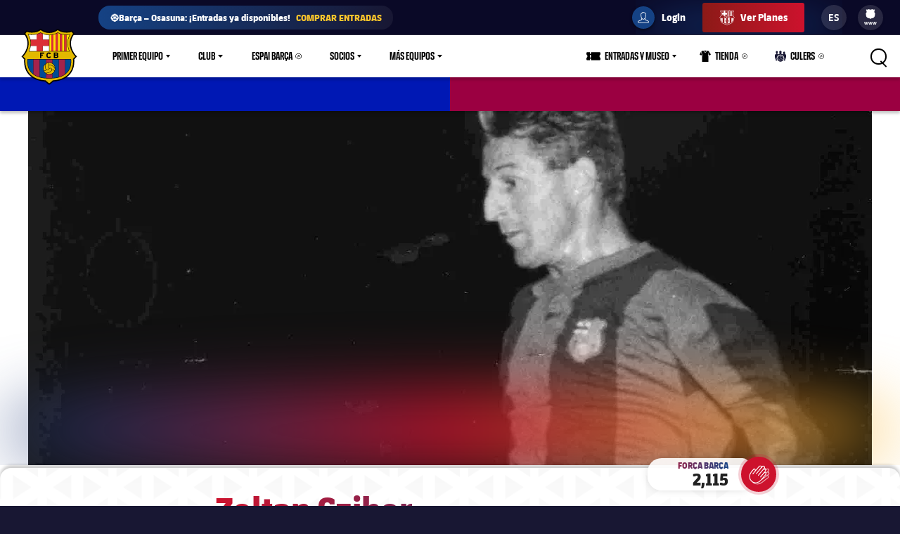

--- FILE ---
content_type: application/x-javascript;charset=utf-8
request_url: https://smetrics.fcbarcelona.es/id?d_visid_ver=5.5.0&d_fieldgroup=A&mcorgid=7BEDF655569E15537F000101%40AdobeOrg&mid=23071313351851915294109251669902486481&ts=1765084317050
body_size: -40
content:
{"mid":"23071313351851915294109251669902486481"}

--- FILE ---
content_type: application/javascript
request_url: https://translations.platform.pulselive.com/fcbarcelona/es.js
body_size: 49112
content:
if (!PULSE) { var PULSE = {}; }
PULSE.I18N =
{"language":"es","accountId":19,"translations":{"label.copyright":"© Copyright FC Barcelona","label.standings.drawn.short":"E","label.match-day-challenge.opens-before-kickoff":"Abre ~ 48 horas ~ antes del partido","label.category.roller-hockey-infantil":"Hockey patines base","label.competition-poster.terms-end":"","label.stat.barca.goals":"Goles","label.basketball.competition.6379":"Amistosos Clubes","label.paymentform.subscription":"Subscripción","label.tag.training":"Entrenamiento","label.notification.own-goal":"Gol en propia puerta de ${player}","label.billingdetails":"Datos de pago","label.futsal.competition.20045":"Copa Intercontinental","label.share":"Comparte","label.lineup.starting":"Alineación","label.vip-premium":"VIP Premium","label.match.stats.total_offside":"Fueras de juego","label.competition.name.168":"Supercopa de España","label.standings.won-pct.short":"%V","label.match-day-challenge.average-fan-rating":"Average fan rating","label.standings.lost":"Derrotas","label.tag.scouting":"Scouting","label.sso.gotomyprofile":"Ir a mi perfil","label.match-centre.attemptblocked":"Remate rechazado","label.buyticketsnow":"Comprar entradas","label.paymentform.cvccode.tooltip":"Los 3 dígitos del código de seguridad en el dorso de tu tarjeta (los 4 en la parte frontal en tarjetas American Express)","label.paymentform.benefit.three.description":"","label.best-goal.thanks-for-entering":"Gracias por votar y participar en la competicion","label.competition.name.174":"Supercopa de Europa","label.aria.calendar":"Calendario","label.match.stats.avg_goals_game":"Mediana de goles por partido","label.social":"Redes Sociales","label.tag.club":"Club","label.category.womens-infantil-alevin":"Fútbol base femenino","label.match-timeline":"Cronología del partido","label.tag.playerskills":"Jugadas técnicas","label.placeholder.name.first":"Introduce tu nombre aquí","label.fixture.tbc.explainer":"Fecha y hora por confirmar","label.barca-tv-subscribe-to":"Suscríbete a ${FC Barcelona}","label.paymentform.voucher.label":"Código de descuento","label.honour.copa-del-rey":"Copa del Rey","label.tag.victorycelebrations":"Celebraciones de la victoria","label.poll.answer":"Respuesta","label.best-video.share-vote":"No te olvides de compartir tu voto","label.team-tbc.quarter-final-2-loser":"Perdedor cuartos de final 2","label.match-day-challenge.closes-second-half":"Cierra al ~inicio ~de la ~segunda parte","label.womens-team":"","label.category.roller-hockey-juvenil":"Hockey patines base","label.match-day-challenge.prediction":"prediction","label.competition.terms":"Me gustaría participar en encuestas de opinión, recibir invitaciones a eventos e información sobre productos del Barça (entradas, merchandising, productos digitales, etc.).","label.category.field-hockey":"Hockey sobre hierba","label.fan-entries":"Participantes","label.filter.away":"Visitante","label.match.event.description.YR":"Tarjeta roja","label.paymentform.nameoncard.error":"Introduce un nombre válido","label.category.womens-juvenil-cadet":"Fútbol base femenino","label.latestfromtheblog":"Lo último del blog","label.time.minutes.plural":"Hace ${value} minutos","label.commercials":"","label.paymentform.benefit.two.description":"","label.standings.goalsFor":"Goles a favor","label.subscription.description.yearly":"12 meses de acceso completo","label.viptickets":"Entradas VIP","label.premiumform.payment.description":"Subscríbete ahora y tendrás acceso a todos los partidos de Barça Video Premium","label.best-goal.share-vote":"No te olvides de compartir tu voto","label.barca-foundation":"","label.match-week":"${number}ª semana de partido","label.rollerhockey.competition.7028":"Intercontinental Cup","label.mdc.leaderboard-error":"No se ha podido cargar la tabla","label.regular":"Entradas Barça","label.competition.ligaplenitude":"Liga Plenitude","label.match-day-challenge.closes-at-kickoff":"Cierra al ~ comienzo del partido","label.times-are-local":"Todos los horarios son locales","label.views.thousands":"${value}K+","label.rollerhockey.competition.7020":"Euroliga","label.match-day-challenge.take-part":"Participa","label.rollerhockey.competition.7021":"Copa Continental","label.time.days.singular":"Hace ${value} día","label.standings.points.short":"Pts","label.category.futsal":"Fútbol sala","label.category.ice-hockey":"Hockey sobre hielo","label.handball.competition.6400":"Liga ASOBAL","label.match.stats.corner_taken":"Córners","label.position.M":"Centrocampista","label.category.barca-u19":"Juvenil A","label.paused":"Pausado","label.rollerhockey.competition.7017":"Copa del Rey","label.rollerhockey.competition.7016":"OK Liga","label.rollerhockey.competition.7019":"Supercopa","label.time.minutes.singular":"Hace ${value} minuto","label.paymentform.housenumber.label":"Piso / puerta","label.rate-the-game.already-rated":"Tienes que iniciar sesión para valorar el partido.","label.category.club":"Club","label.match.stats.league_position":"Posición en la Liga","label.my-list-grid.videos":"vídeos","label.app-store":"Descarga la App oficial del FC Barcelona","label.paymentform.oops":"¡Oops!","label.date.hours.short":"h","label.gts-error.already-guessed":"Ya has participado en la Porra de este partido","label.match-centre.start":"Inicio de la segunda parte","label.category.womens-alevin-benjamin":"Fútbol base femenino","label.paymentform.county.error":"Por favor, introduce un país válido","label.standings.next-match.short":"Próximo","label.mdc.breakdown.overall-position":"Posición","label.handball.competition.6439":"Liga de Campeones","label.tag.players":"Jugadores","label.paymentform.benefit.one.description":"","label.team-tbc.quarter-final-4-winner":"Ganador cuartos de final 4","label.check-back-soon":"","label.times-are-local-spanish":"Todos los horarios están en hora local peninsular","label.match.lineup.empty":"Actualmente la alineación no está disponible","label.alert-centre.minute-ago":"Hace %d min","label.category.handball-infantil-b":"Balonmano base","label.competition.name.102":"Segunda División","label.group":"Grupo ${group}","label.category.handball-infantil-a":"Balonmano base","label.enter":"Entra ahora","meta.title.ticketing":"Canal Oficial FC Barcelona","label.quiz.competitions":"Competiciones","label.activites":"Actividades","label.category.athletics":"Atletismo","label.subscription.type.autorenew":"Renovación automática","label.paymentform.card.visa":"Visa","label.team-tbc.quarter-final-1-winner":"Ganador cuartos de final 1","label.barca-sites":"Webs del Barça","label.competition-poster.terms-start":"Acepto las","label.paymentform.postcode.error":"Por favor, introduce un código postal","label.tag.allmatchvideos":"Vídeos de partidos","label.my-list-grid.video":"vídeo","label.honours.manchester":"Manchester","label.alert-centre.new-alert-tag":"NUEVO","label.fixture.tbc.explainer.date_tbc":"Fecha por anunciarse","label.tag.coachpressconference":"Rueda de prensa del entrenador","label.my-list-grid.subtitle":"Tienes {count} {videos} en tu lista","label.tag.celebrations":"Celebraciones","label.standings.points-for.short":"PF","label.match-centre.goal":"Gol marcat","label.poster-share-message":"Ya he votado la carátula. ¡Aquí puedes participar y ganar el nuevo eFootball PES 2020! https://www.fcbarcelona.es/es/club/fans/sorteos/vota-caratula-pes2020","label.espai-d-animacio":"Espai d\u0027Animació","label.barcavideoreplay":"Barça Vídeo~repetición y resumen","label.concurrency-error.cta":"Inicio","label.match-day-challenge.your-prediction":"Tu ~ predicción","label.mdc.breakdown.greeting-message.no-name":"¡Bienvenido/a!","label.handball.competition.6442":"Copa del Rey","label.handball.competition.6444":"División de Honor Plata","label.handball.competition.6443":"Copa ASOBAL","label.terms\u0026conditions":"Acepto recibir información sobre productos del FC Barcelona (merchandising, ticketing, productos digitales, etc.) y las ~bases legales~ del sorteo","label.match.stats.total_cross":"Centros totales","label.mdc.season-activity":"Actividad de temporada","label.takeover-title-complete":"Final","label.content.related":"Relacionado","label.rollerhockey.competition.7052":"Primera División","label.match-day-challenge.closes-timer":"Cierra en - ~ ${time}","label.match.event.description.ON":"Substitución","label.barca-academy":"","label.time.hours.singular":"Hace ${value} hora","label.category.volleyball":"Voleibol","label.match-day-challenge.total-votes":"Total votes","label.paymentform.addresslineone.error":"Por favor, introduce una dirección","label.rollerhockey.competition.7041":"Nacional Catalana","label.paymentform.country.error":"Seleccionar un país","label.category.roller-hockey-alevin":"Hockey patines base","label.handball.competition.6473":"Supercopa de España","label.barca-womens-news":"Noticias del Barça Femenino","label.account.failed":"Se ha producido un error. Por favor, vuelve a intentarlo.","label.category.womens":"Femenino","label.tag.goalsalltime":"Todos los goles","label.date.timeago":"Hace ${time} ${timeLabel}","label.poster-users-voted":"","label.entitlement.barca-fan-description-wallpaper":"¡Súmate al equipo y marca tu primer gol con las ventajas de ser un Culer!","label.team-tbc.quarter-final-1-loser":"Perdedor cuartos de final 1","label.hide-answers":"Ocultar respuestas","label.match-day-challenge.half-time-quiz":"El Quiz del ~ Partido","label.category.match-highlights-short":"Resumen breve","label.share.twitter":"Twitter","label.register-to-vote":"REGÍSTRATE AHORA, VOTA Y ENTRA EN EL SORTEO.","label.entitlement.subscribe-price-monthly.short":"Subscríbete por 4,99 € al mes","label.mdc.leaderboard.user-position":"Tu posición","label.konami-vote.terms-end":":","label.category.featured":"Destacado","label.up-next":"A~continuación","label.match.stats.duel_won":"Duelos ganados","label.honours.Manchester United":"Manchester United","label.category.figure-skating":"Patinaje artístico","label.competition.unable-to-enter":"Lo sentimos, no se ha podido realizar la acción","label.half-time-quiz":"El Quiz del Partido","label.subscription.price.monthly":"${price} al mes","label.stats.pass-rate-success":"Pases con éxito","label.fixture-list.header":"Calendario ${type}","label.honours.Borussia Dortmund":"Borussia Dortmund","label.premiumform.confirmand":"Confirma y","label.filter.venue":"Estadio","label.video.view-all-videos":"Mira todos los vídeos","label.copyright.explainer":"Página Oficial del FC Barcelona","label.category.roller-hockey-lassa-c":"Hockey patines base","label.competition.terms-description":"Para votar y participar en el sorteo, tienes que aceptar los términos y condiciones","label.standings.won":"Victorias","label.standings.goalsFor.short":"GF","label.time.hours.plural":"Hace ${value} horas","label.match.stats.total_yel_card":"Tarjeta amarilla","label.barca-legends":"Barça Legends","label.category.handball":"Balonmano","label.match.event.off":"Desactivado","label.tag.behindthescenes":"Una mirada desde dentro","label.category.match-full":"Repetición","label.paymentform.paymentdetails":"Detalles del pago","LABEL.TICKET-FLAG.BKT-PACKS-1":"¡MEJORES PARTIDOS!","label.category.basketball-womens":"Baloncesto Femenino","label.tag.transfers":"Transferencias","label.paymentform.housenumber.placeholder":"Número","label.move-of-the-week":"","label.tag.matches":"Partidos","label.aggregate.short":"Resultado global","label.poster-voted":"No olvides averiguar la carátula ganadora el próximo 19 de junio.","label.tag.injuries":"Lesiones","label.close":"Cerrar","label.match.stats.blocked_scoring_att":"Disparos bloqueados","label.quiz.closing":"Fin de la competición: ${date}","label.tag.highlights":"Resumen","label.alert-centre.hours-ago":"Hace %d horas","label.category.roller-hockey-junior":"Hockey patines base","label.social.retweet":"Retweet","label.viewmorevideos":"Más videos","label.share.urlcopied":"URL copiada en el portapapeles","label.premiumpromo.description.bold":"Y revive los mejores partidos de la historia del FC Barcelona","label.match.stats.last-meetings":"Últimos ${number} partidos","label.quiz-share-message":"He logrado ${score} puntos en el Quiz: ${quizName} - Puedes superarlo?: ${url}","label.account.culers.title":"Culers","label.date.hour.short":"h","label.tag.lamasia":"La Masia","label.match-centre.playerretired":"Se va el jugador lesionado y ya no se pueden hacer más cambios","label.fixture-type.first_leg":"Ida","label.stats.penalties-saved":"Penaltis parados","label.category.handball-juvenil":"Balonmano base","label.calendar.matchcentre":"Ficha del partido","label.entitlement.barca-fan-description":"¡Súmate al equipo y marca tu primer gol con las ventajas de ser un Culer!","label.road-to-the-final":"El camino hasta la final","label.paymentform.cardnumber.error":"Por favor, introduce un número de tarjeta válido","label.date.old":"antiguo","label.honour.gold-european-championships":"Oro en el Campeonato de Europa","label.subscription.price.yearly":"${price} al año","label.rollerhockey.competition.80007":"Amistosos FCB","label.category.handball-b":"Balonmano B","label.category.futsal-infantil":"Fútbol sala base","label.nodata":"Lo sentimos, no hay datos disponibles por el momento","label.competition.name.14":"Amistosos","label.match.half-time.short":"MP","label.category.barca-stories":"Barça Stories","label.stats.tackles-won":"Duelos ganados","label.my-list-grid.title":"Hola~{name},","label.terms-and-conditions":"Bases legales del sorteo","label.nextgames":"Próximos Partidos","label.notification.red":"${player} acaba de ser expulsado","label.competition.name.25":"Copa del Rey","label.competition.name.23":"La Liga","label.competition.name.21":"La Liga","label.match-centre.secondyellowcard":"Segunda amarilla","label.no-predictions":"No hay predicciones para este partido","label.social.viewuser":"Ver usuario","label.category.basketball-b":"Baloncesto B","label.entitlement.premium-benefit-title-1":"Vídeos y streamings exclusivos","label.entitlement.premium-benefit-title-2":"Acceso anticipado a entradas","label.entitlement.premium-benefit-title-3":"Descuento en entradas","label.todays-must-watch":"Para ver hoy","label.entitlement.premium-benefit-title-4":"Descuento en la tienda online","label.paymentform.card.mastercard":"Mastercard","label.competition.name.33":"Supercopa de Catalunya","label.match-day-challenge.closed":"Cerrado","label.competition.name.34":"Amistosos","label.competition.name.32":"Trofeo Joan Gamper","label.competition.name.30":"International Champions Cup","label.category.barca-academy-alevin-d":"Fútbol base","label.category.barca-academy-alevin-c":"Fútbol base","label.category.barca-academy-alevin-b":"Fútbol base","label.category.barca-academy-alevin-a":"Fútbol base","label.now-playing":"Estás~viendo","label.honours.brasil":"Brasil","label.competition.abbrev.331":"CDR","label.best-goal.terms-description":"Para votar y participar en el sorteo, tienes que aceptar los términos y condiciones","label.fixture-phase.":"Jornada","label.honour.fiba-eurocup":"FIBA Eurocup","abel.competition.abbrev.pulse.25 ":"CDR","label.tag.tickets":"Entradas","label.match.stats.interception_won":"Intercepciones","label.honour.eurocup":"Euro Cup","label.fan":"Fan","label.competition.abbrev.102":"2ª D","label.match-day-challenge.quiz-closes":"Cierra al ~ finalizar el partido","label.partner.explainer":"Ofrecido por","label.share.urlcopiedfail":"No se ha podido copiar la URL","label.fixture-phase-override.ig_cf":"Amistoso","label.my-list.network-error":"El vídeo no pudo añadirse por un problema de conexión","label.paymentform.nameoncard.placeholder":"Introduce el nombre visible en la tarjeta","label.share.viatwitter":"Compartir en Twitter","label.honours.São Paulo":"São Paulo","label.input.new-password.sub-label":"La contraseña debe tener un mínimo de 8 caracteres y contener al menos una letra mayúscula, una minúscula y un número.","label.paymentform.city.error":"Por favor, introduce una ciudad","label.wallpapers":"Wallpapers","label.nocontent.search":"No se ha podido encontrar el contenido.","label.stats.assists":"Asistencias","label.competition.abbrev.799":"JGT","label.my-list-grid.no-content":"No se ha encontrado contenido. Por favor, añade vídeos a tu lista.","label.match.stats.avg_goals_conceded_game":"Mediana de goles en contra por partido","label.match-summary":"Resumen del partido","label.entitlement-card-payment-options":"Opciones de pago con tarjeta","label.match.stats.away_win_percentage":"Porcentaje de victorias a domicilio","label.best-video.you-and-people":"Tu y ${number} personas","label.fan-challenge":"El reto del partido","label.honours.psg":"PSG","label.paymentform.benefit.three.title":"","label.tag.barcalegends":"Barça Legends","label.entitlement.premium-description":"Disfruta durante 12 meses de la Champions League, la Liga y la Copa del Rey, al final de cada jornada. ¡Y revive los mejores partidos de la historia del FC Barcelona!","label.match-day-challenge.based-on":"Based on","label.polls.empty.open":"Las preguntas nuevas apareceran aquí","label.match-centre.lineup":"Alineación confirmada","label.time.seconds.plural":"Hace ${value} segundos","meta.description.tickets.inauguracion.rambla.barca":"Pasea por la Rambla del Barça y disfruta de toda la oferta gastronómica y lúdica que te ofrecemos. Un espacio abierto a la ciudad, un espacio abierto a ti y los tuyos. Parking gratuito.","label.filter.matches-noresults":"No hay partidos disponibles con este filtro.","label.match.stats.latest":"Último partido","label.mdc.hub-top-ten":"Hub Top Ten","label.standings.won-pct":"Porcentaje de victorias","label.tag.handball":"Balonmano","label.match.stats.total_clearance":"Balones despejados","label.paymentform.oops.back":"Volver a los detalles","label.futsal.competition.6034":"Copa de España de Fútbol sala","label.vip-boxes":"VIP Boxes","label.match-centre.postponed":"Partido aplazado","label.team-tbc.semi-final-2-loser":"Perdedor de semifinal 2","label.honour.uleb-cup":"ULEB Cup","label.match.stats.attacking":"Estadísticas atacantes","label.match.stats.avg_chances_created_game":"Promedio de ocasiones creadas por partido","label.already-registered":"¿Ya estás registrado?","label.category.roller-hockey":"Hockey patines","label.entitlement.register-rate-the-game":"Inscríbete ahora y da tu opinión","label.category.barca-academy-infantil-b":"Fútbol base","label.category.barca-academy-infantil-a":"Fútbol base","label.stat.barca.goalassist":"Asistencias","label.matchday":"Jornada","label.search.videos-found":"${number}~vídeos encontrados","label.tag.asoballeague":"Liga ASOBAL","label.barca-video":"FC Barcelona","label.billingaddress":"Dirección de facturación","label.standings.points-against.short":"PC","label.category.barca-academy-benjamin-a":"Fútbol base","label.category.barca-academy-benjamin-c":"Fútbol base","label.category.barca-academy-benjamin-b":"Fútbol base","label.category.barca-academy-benjamin-d":"Fútbol base","label.question-number-of-total":"Pregunta ${number} de ${total}","label.sso.successfullysubscribed":"has estado Suscrita exitosamente","label.mdc.breakdown.match-position":"Pos Partido","label.competition.name.331":"Copa del Rey","label.match.stats.defensive":"Estadísticas defensivas","label.subscription.type.months":"Subscripcion mensual","label.paymentform.expirydate.label":"Fecha de caducidad*","label.promocions-i-descomptes":"Promociones y descuentos","label.close.article":"Cerrar artículo","label.paymentform.cvccode.placeholder":"Código de seguridad","label.rollerhockey.competition.80055":"Primera Catalana","label.premiumform.title.bold":"Subscripcion","label.mdc.breakdown.total-points":"Puntos","label.sso-nav.upgrade.shortened":"Hazte PREMIUM","label.entitlement-register-now":"Regístrate ahora","label.paymentform.county.placeholder":"Provincia","label.match.owngoal.short":"GC","label.team-tbc.semi-final-1-winner":"Ganador 1ª Semifinal","label.standings.points-difference":"Diferencia de puntos","label.team-tbc.quarter-finalist-3":"Cuartofinalista 3","label.category.futsal-juvenil":"Fútbol sala base","label.match-centre.miss":"Disparo fuera","label.team-tbc.quarter-finalist-4":"Cuartofinalista 4","label.futsal.competition.6066":"Supercopa de España","label.team-tbc.quarter-finalist-1":"Cuartofinalista 1","label.team-tbc.quarter-finalist-2":"Cuartofinalista 2","label.team-tbc.quarter-finalist-7":"Cuartofinalista 7","label.team-tbc.quarter-finalist-8":"Cuartofinalista 8","label.team-tbc.quarter-finalist-5":"Cuartofinalista 5","label.team-tbc.quarter-finalist-6":"Cuartofinalista 6","label.tag.longsummary":"Resumen largo","label.tag.barca":"Barça","label.match.event.description.AS":"Asistencia","label.team-tbc.quarter-final-3-winner":"Ganador cuartos de final 3","label.competition.name.799":"Trofeo Joan Gamper","label.tickets":"Entradas","label.guess-the-score.correct":"¡Enhorabuena!","label.match.stats.home_win_percentage":"Porcentaje de victorias en casa","label.category.barca-academy-cadet-b":"Fútbol base","label.category.barca-academy-cadet-a":"Fútbol base","label.category.basketball-junior":"Baloncesto base","label.show-answers":"Ver respuestas","label.views.minplus":"${value}+","label.rollerhockey.competition.80036":"Liga Catalana","label.rollerhockey.competition.80035":"Supercopa Catalana","label.sso-nav.generic-account-label":"Mi cuenta","label.tag.musical":"Musical","label.category.basketball":"Baloncesto","label.competition.abbrev.23":"LFP","label.sorrynocontent":"Lo sentimos, no hay contenido disponible actualmente","label.vip-seats":"VIP Seats","label.honours.valència":"Valencia CF","label.competition.abbrev.174":"SCEU","label.match-day-challenge.rtg-opens":"Abre al ~ finalizar el partido","label.category.handball-cadet-a":"Balonmano base","label.category.handball-cadet-b":"Balonmano base","label.match-centre.offside":"Fuera de juego","label.findoutmore":"Más información","label.tag.institutionalact":"Acto institucional","label.last-updated":"Última actualización","label.sign-up-now":"¡Regístrate ahora y accede a todos los beneficios y ofertas exclusivas por ser Culer!","label.futsal.competition.6003":"División de plata","label.category.wheelchair-basketball":"Baloncesto en silla de ruedas","label.futsal.competition.6000":"División de Honor","label.post.game.news":"Noticias postpartido","label.rate-the-game.not-found":"No se puede valorar el partido","label.alert-centre.days-ago":"Hace %d días","label.category.basketball-infantil-a":"Baloncesto base","label.tag.matchdayqueens":"Reinas del Fútbol","label.team-tbc.semi-final-1-loser":"Perdedor de semifinal 1","label.kick-off-short":"Inicio","label.aggregate":"Resultado global","label.pre.game.news":"Noticias prepartido","label.decade-by-decade":"Década a década","label.category.basketball-infantil-b":"Baloncesto base","label.futsal.competition.20011":"Copa de Catalunya","label.legal-notices":"Informaciones legales","label.futsal.competition.20010":"Amistosos","label.mdc.hub-cta":"Hub de Temporada","label.match.status.postponed":"Aplazado","label.share.viaemail":"Compartir por correo electrónico","label.competition.entered":"Estás dentro del sorteo!","meta.title.johancruyff.click\u0026collect":"Estadi johan Cruyff - Click \u0026 Collect | Canal Oficial FC Barcelona","label.matches-noresults":"Partidos no disponibles","label.paymentform.benefit.two.title":"","label.futsal.competition.6015":"Play-off Primera División","label.standings.lost.short":"D","label.match-day-challenge.closed-entering":"Cerrado. Gracias por participar","label.tag.barcaplayersassociation":"Asociación de jugadores","label.best-goal.social-share":"Ya he votado en la final del BEST GOAL EVER. ¡Aquí puedes participar!","label.match-centre.end14":"Final del partido","label.new-episode":"Nuevos~episodios","label.match-centre.end15":"Pre-partido","label.match-centre.end16":"Pre-partido","label.confirm":"Acepto","label.match.stats.accurate_cross":"Centros con éxito","label.match-centre.end10":"Media parte","label.fixture-phase.semi-finals":"Semifinal","label.tag-photos":"${tag} Fotos","label.competition.abbrev.168":"SSC","label.current-season":"Temporada ${season}","label.time.minute":"m","label.paymentform.addresslineone.placeholder":"Dirección","label.gameweek":"Jornada","label.input.country-of-residence":"País de residencia","label.members-photos":"Últimas fotos de socios","label.futsal.competition.20032":"Play Off Ascenso","label.social.follow-penyes-on-social":"Sigue a las Penyes del Barça en las redes sociales","label.mdc.leaderboard.points":"Puntos","abj.title.activityareas":"Áreas de actividad - ABJ | Canal Oficial FC Barcelona","label.standings.drawn":"Empates","label.match.stats.saves":"Paradas","label.time.years.plural":"Hace ${value} años","label.best-video.votes.singular":"${number} voto","label.competition.abbrev.pulse.2":"UCL","label.storyteller.viewmore":"Más historias","label.my-account":"Mi cuenta","label.mdc.leaderboard-error-user":"No user leaderboard info available.","label.time.hour":"h","label.paymentform.benefit.one.title":"","label.basketball.competition.6254":"Supercopa ACB","label.match-centre.yellowcard":"Tarjeta amarilla","label.competition.name.pulse.2":"Liga de Campeones","label.paymentform.addresslineone.label":"Dirección 1*","label.paymentform.voucherapplied":"Código de descuento aplicado","label.competition.exclusive-to-fans":"Sólo para Culers","label.or":"o","label.poll.responses.so.far":"Votos totales","label.match-centre.penaltywon":"Penalti a favor","label.ticket-flag.regalabarcamuseu":"Próxima sesión 26/07","label.notification.yellowred":"${player} ha sido expulsado por segunda amarilla","label.quiz.win":"¡Gana!","label.best-goal.terms":"Bases legales del sorteo \u003ca href\u003d\"https://pulse-static-files.s3.amazonaws.com/fcbarcelona/document/2019/03/19/e8c1de2b-906b-4030-9ca7-476650dc5cf1/20190320_BBLL_Sorteo_BGE.pdf\" target\u003d\"_blank\"\u003eterms \u0026 conditions\u003c/a\u003e.","label.honour.acb-super-cup":"ACB Super Cup","label.notickets":"No Tickets Available","label.paymentform.postcode.label":"Código postal*","label.tag.thebestmoments":"Los mejores momentos","label.paymentform.securemessage":"Esta página es segura y vuestros datos estan protegidos","label.category.basketball-womens-b":"Baloncesto base","label.sso.culerspremiumwelcome":"Bienvenido a nuestro Club Culers Premium. Haz clic a continuación para acceder a tu perfil y disfrutar de todos tus beneficios.","label.ticketing.letmeknow":"Avísame","label.prediction":"Predicción","label.poll.responses":"Respuesta","label.best-goal.people":"${number} personas","label.match-day-challenge.guess-the-score":"La ~ Porra","label.basketball.competition.6278":"Adecco Plata Play Off Ascenso","label.standings.played.short":"P","label.notification.penalty":"${player} acaba de marcar de penalti","label.date.justnow":"Ahora mismo","label.basketball.competition.6274":"Adecco Oro","label.basketball.competition.6271":"Copa del Rey","label.category.barca-u19b":"Juvenil B","label.filter.all-seasons":"Todas las temporadas","label.tag.topgoals":"Los mejores goles","label.team-tbc.semi-final-2-winner":"Ganador 2ª Semifinal","label.alert-centre.hour-ago":"Hace %d hora","label.seethecalendar":"Ver el calendario","label.standings.goalDifference":"Diferencia de goles","label.match-day-challenge.view-avg-rating":"Valoración media","label.mandatory-fields":"* Campos obligatorios","label.paymentform.housenumber.error":"Por favor, introduce un piso y puerta válido","label.paymentform.oops.explanation":"¡Algo ha fallado!","label.team-tbc.finalist-2":"Finalista 2","label.fixture-phase.group":"Fase de grupos","label.handball.competition.6502":"Promocion de ascenso ASOBAL","label.team-tbc.finalist-1":"Finalista 1","label.ticketing.groups-number":"Grupos de ${number}","label.filter.all-news":"Todas las noticias","label.handball.competition.40021":"Supercopa de Catalunya","label.match.stats.form-guide":"Cómo llegan al partido","label.handball.competition.40022":"Amistosos","label.paymentform.total":"Total","label.polls.empty.answered":"Las preguntas completas apareceran aquí","label.paymentform.completepurchase":"Finalizar la suscripción","label.basketball.competition.6264":"Supercopa ACB","label.share.viaviber":"Compartir en Viber","label.standings.points-against":"Puntos en contra","label.barca-dona":"Barça i dona","label.match.event.description.G":"Gol","label.share.viafacebook":"Compartir en Facebook","label.fixture.tbc.explainer.date_and_time_tbc":"Fecha y hora por anunciarse","label.documentaries":"Documentales","label.match-day-challenge.view-results":"Ver resultados","label.match.stats.total_scoring_att":"Disparos","label.filter.all-venues":"Todos los partidos","label.stats.shots-blocked":"Disparos bloqueados","label.time.seconds.singular":"Hace ${value} segundo","label.paymentform.changesubscription":"Cambiar la subscripcion","label.privacy-policy":"Política de privacidad","label.stats.this-season":"Esta temporada","label.match.event.description.Y":"Tarjeta amarilla","label.coaches":"Entrenadores","label.standings.goalsAgainst":"Goles en contra","label.match-day-challenge.did-not-enter":"You did not enter this game","label.pen":"Pen","label.countdown.minutes":"min","label.zone-disponibles":"Zones disponibles","label.social.favourite":"Favorito","label.match-day-challenge.incorrect":"Incorrect","label.team-tbc.semi-finalist-3":"Semifinalista 3","label.team-tbc.semi-finalist-4":"Semifinalista 4","label.match.stats.fk_foul_won":"Faltas directas","label.team-tbc.semi-finalist-1":"Semifinalista 1","label.team-tbc.semi-finalist-2":"Semifinalista 2","label.competition.abbrev.6":"Europa League","label.match.event.description.P":"Penalti","label.mdc.last-updated":"Última actualización","label.competition.abbrev.5":"UCL","label.match.event.description.O":"Gol en propia puerta","label.fixture-type.second_leg":"Vuelta","label.match.event.description.R":"Tarjeta roja","label.tag.interview":"Entrevista","label.time.years.singular":"Hace ${value} año","label.share.facebook":"Facebook","label.share.whatsapp":"Whatsapp","label.stats.last-season":"Temporada pasada","label.vs":"vs.","label.paymentform.voucher.error":"El código no es válido","label.tag.fan":"Fan","label.best-goal.check-back":"Gracias por votar y entrar en la competición","label.stat.barca.cleansheet":"Portería a cero","label.match.stats.total_pass":"Pases","label.best-video.social-share":"¡He votado en la final para elegir el mejor partido de la historia del Barça!","label.match-centre.freekickwon":"Falta en contra","label.basketball.competition.30090":"Liga Nacional Catalana LEB","label.mdc.current-season":"2024/2025","label.standings.position.short":"Pos","label.takeover-hashtag":"#ForçaBarça","label.vipticket":"Entradas VIP Premium","label.honour.acb-super-cup-mvp":"ACB Super Cup MVP","label.best-video.terms":"Bases legales del sorteo \u003ca href\u003d\"https://pulse-static-files.s3.amazonaws.com/fcbarcelona/document/2019/03/19/e8c1de2b-906b-4030-9ca7-476650dc5cf1/20190320_BBLL_Sorteo_BGE.pdf\" target\u003d\"_blank\"\u003eterms \u0026 conditions\u003c/a\u003e.","label.presidents":"Presidentes","label.my-list.limit-reached":"Has alcanzado el límite de elementos en tu lista","label.honours.Esbjerg fB":"Esbjerg FB","label.honours.PSV Eindhoven":"PSV Eindhoven","label.notification.sub":"${player} ha sido substituido","label.radio":"Radio","label.more":"Más","label.news-features":"Destacados","label.match-day-challenge.participants":"${number} ~ participantes","label.match.stats.possession_percentage":"Posesión","label.stat.barca.appearances":"Partidos","label.filter.by-season":"Filtrar por temporada","label.fixture-phase.round-n":"Jornada (número)","label.category.womens-volleyball":"Voleibol femenino","label.online-store":"Tienda online","label.notification.goal":"${player} acaba de marcar","label.paymentform.changepayment":"Cambiar el método de pago","label.paymentform.expirydatemonth.placeholder":"MM","label.match.stats.total_red_card":"Tarjeta roja","label.tag.fullmatch":"Final del partido","label.placeholder.country-of-residence":"Selecciona tu país","label.standings.team":"Equipo","label.match-centre.corner":"Córner concedido","label.addedtolist":"Añadido a la lista","label.filter.select":"Selecciona","meta.title.ticketing.vip":"Ticketing VIP - Canal Oficial FC Barcelona","label.category.match-highlights":"Resumen","label.category.mens-athletics":"Atletismo masculino","label.latest":"Lo más reciente","label.close-match-timeline":"Cerrar Timeline","label.mdc.breakdown.match-points":"Pts Partido","label.takeover-title-live":"Partido en directo","label.paymentform.cvccode.error":"Por favor, introduce un código de seguridad válido (CVV)","label.category.rugby":"Rugby","label.already-registered-login":"¿Ya estás registrado? Inicia sesión ahora","label.competition.abbrev.638":"International Champions Cup","label.entitlement.barca-tv-register-for-free":"Regístrate gratis para ver este vídeo","label.standings.position":"Posición","label.paymentform.country.label":"País","label.desktop":"Escritorio","label.aet":"Prórroga","label.match.stats.win_percentage":"Porcentaje de victorias","label.standings.form.short":"Forma","label.mdc.breakdown.greeting-message.with-name":"¡Bienvenido/a de vuelta, ${name}!","label.entitlement.register-barca-fan":"Culers","label.new-episodes":"Nuevos~episodios","label.exclusive-discounts":"Descuentos Exclusivos","label.standings.goalsAgainst.short":"GC","label.tag.rollerhockeysummary":"Resumen del hockey patines","label.calendarwidget.title":"Calendario","label.category.futsal-alevin":"Fútbol sala base","label.tag.statements":"Declaraciones","label.mobile":"Móvil","label.paymentform.addresslinetwo.placeholder":"...","label.account.password.changed":"Tu contraseña se ha modificado correctamente.","label.match-day-challenge.your-rating":"","label.user-greeting":"Hola ${name}","label.mdc.match-activity":"Actividad de partido","label.good-luck":"¡Buena suerte!","label.match-centre.owngoal":"Gol en propia puerta","label.vip":"VIP","label.paymentform.voucher.placeholder":"Introduce los 16 dígitos de tu código de descuento sin espacios","label.ticketing.groups":"Grupos","label.addtolist":"Añadir a la lista","label.tag.quiz":"Juegos","label.time.months.plural":"Hace ${value} meses","label.match.stats.worst_defeat":"Derrota más ámplia","label.match-centre.end2":"Final de la segunda parte","label.match-centre.penaltylost":"Penalti en contra","label.category.barca-academy":"Formativo","label.match-centre.end3":"Primera parte de la prórroga","label.match-centre.end4":"Segunda parte de la prórroga","label.category.roller-hockey-b":"Hockey patines B","label.match-centre.end5":"Tanda de penaltis","label.match-centre.contentiousrefereedecisions":"Juego parado por revisión del VAR","label.stats":"Estadísticas","label.video":"Video","label.match-centre.penaltysaved":"Penalti parado","label.match-centre.end1":"Final de la primera parte","label.basketball.competition.6200":"Liga ACB","label.basketball.competition.6201":"Euroliga","label.standings.points-difference.short":"PD","label.match-centre.startdelay":"Se para el juego","label.sync-calendar":"Sincroniza","label.date.minute.short":"min","label.views.billion":"${value}B+","label.legends":"Jugadores históricos","label.paymentform.cardnumber.placeholder":"Introduce el número de la tarjeta","label.ordinal.nd":"º/ª","label.placeholder.email":"Introduce tu correo electronico aquí","label.user-account":"Cuenta de ${username}","label.visitmatchcenter":"Visita el match center","label.mdc.breakdown.season-points":"Pts Temporada","label.stats.share":"esta temporada; descubre más aquí","label.standings.points":"Puntos","label.tag.briefsummary":"Resumen breve","label.basketball.competition.6218":"Play-off ACB","label.all-videos":"Todos los vídeos","label.honour.eba-league":"EBA League","label.time.justnow":"Ahora mismo","label.category.football":"Fútbol","label.fixture.tbc.explainer.time_tbc":"Hora por anunciarse","label.mdc.activities.view-all-cta":"Ver histórico","label.match-day-challenge.quiz-open":"Abre al ~ inicio del partido","label.no-videos-available":"No hay videos disponibles en este momento.","label.time.days.plural":"Hace ${value}días","label.match.full-time":"Full Time","label.competition-poster.terms-description":"Para votar y participar en el sorteo, tienes que aceptar los términos y condiciones","label.ordinal.th":"º/ª","label.stats.clearances":"Despejes","label.best-video.votes.plural":"${number} votos","label.stats.minutes":"minutos","label.kick-off":"Inicio del partido","label.best-goal.you-and-people":"Tu y ${number} personas","label.concurrency-error.title":"Concurrencia de vídeos","label.filter.by-competition":"Filtrar por competición","label.honours.holanda":"Países Bajos","label.tag.history":"Historia","label.line-ups":"Alineaciones","label.best-video.terms-description":"Para votar y participar en el sorteo, tienes que aceptar los términos y condiciones","label.match-day-challenge.get-ready":"Prepárate","label.no-fixtures.secondary":"Vuelve a comprobar más adelante","label.stat.barca.saves":"Paradas","label.category.best-of-the-best":"Lo mejor de lo mejor","label.team-tbc.quarter-final-2-winner":"Ganador cuartos de final 2","label.fixture.tbc":"Por confirmar","label.best-video.people":"${number} personas","label.fixture-phase.quarter-finals":"Cuartos de final","label.gts-error.login-required":"Necesitas loguearte para participar","label.standings.played":"Partidos jugados","label.honours.Atlético Madrid":"Atlético de Madrid","label.filter.home":"Local","label.competition.name.6":"Europa League","label.category.womens-athletics":"Atletismo femenino","label.ordinal.rd":"º/ª","label.competition.name.2":"UEFA Champions League","label.competition.name.5":"Liga de Campeones","label.only-premium-content":"Solo contenidos Premium","label.consentchoices":"Consent Choices","label.share.viber":"Viber","label.match-stats":"Estadísticas de partidos","label.match.full-time.short":"FP","label.notification.yellow":"${player} acaba de recibir una tarjeta amarilla","label.tag.barcadocumentaries":"DOCUMENTALES","label.standings.won.short":"V","label.tag.videosbarcateams":"Más equipos","label.logout":"Cerrar sesión","label.video-timeline.rotate-prompt":"Rotar para ver timeline","label.mdc.your-season-so-far":"Tu temporada hasta el momento...","label.competition.accept-terms":"Tienes que aceptar los términos y condiciones","label.paymentform.cardnumber.label":"Número de la tarjeta*","label.paymentform.addresslinetwo.label":"Dirección 2","label.welcome-back":"¡Bienvenido otra vez!","label.stats.clean-sheet":"Portería a cero","label.mdc.breakdown.season-position":"Pos Temporada","label.alert-centre.day-ago":"Hace %d día","label.match-day-challenge.average-rating":"Valoración ~media","label.ordinal.st":"º/ª","label.paymentform.card.amex":"American Express","label.live-match-stats":"Estadísticas del partido en directo","label.category.barca-academy-prebenjamin":"Fútbol base","label.entitlement.register-barca-fan-wallpaper":"Regístrate como Culer para descargar este wallpaper","label.tag.postgamereaction":"Reacciones del partido","label.category.womens-field-hockey":"Hockey sobre hierba femenino","label.coaching-staff":"Cuerpo técnico","label.share.copylink":"Copiar enlace","label.not-available":"N/A","label.category.womens-b":"Fútbol base femenino","label.entitlement.fan-benefit-description-1":"Contenido exclusivo solo para Culers","label.entitlement.fan-benefit-description-3":"Participa y comparte tu opinión","label.match-centre.redcard":"Tarjeta roja","label.entitlement.fan-benefit-description-2":"¡Equipaciones oficiales, entradas, meet \u0026 greets y mucho más!","label.date.new":"nuevo","label.social.replyto":"Responder a","label.documentary":"Documental","label.gts-error.not-found":"No se ha podido enviar tu predicción","label.your-prediction":"Tu predicción","label.premiumpromo.description":"Disfruta de 12 meses de partidos enteros de la Liga de Campeones, la Liga y la Copa del Rey","label.alert-centre.minutes-ago":"Hace %d min","label.standings.goalDifference.short":"GD","label.social.user-profile-image":"Imagen de perfil de ${username}","label.tag.championsfinals":"Finales de la Liga de Campeones","label.match.stats.total_tackle":"Entradas realizadas","label.barca-books":"FCBooks","label.relivethismatch":"Revive este partido","label.no-fixtures.primary":"Los partidos no están disponibles","label.entitlement.fan-benefit-title-2":"Gana premios","label.mdc.leaderboard.user-name":"Nombre","label.entitlement.fan-benefit-title-3":"Formar parte de la comunidad Culers","label.entitlement.fan-benefit-title-4":"Y mucho más!","label.barca-games":"Barça Games","label.match-centre.substitution":"Cambio","label.mdc.activities.text":"Has completado ${activityName}","label.behind-the-scenes":"","label.match.stats.ontarget_scoring_att":"Disparos a puerta","label.stats.goals":"Goles","label.next-live-stream":"Próximos directos","label.match-centre.freekicklost":"Falta","label.category.first-team":"Primer equipo","label.official-barca-kits":"Equipación oficial del Barça","label.subscription.type.years":"Subscripcion anual","label.entitlement.premium-benefit-description-2":"Disfruta de los partidos completos del Barça justo después de finalizar cada jornada. Entrevistas en profundidad con los jugadores, opiniones, ruedas de prensa, los goles y las mejores jugadas de la Liga y la Copa del Rey. ","label.entitlement.premium-benefit-description-3":"¡Más de 30 partidos inolvidables y, además, todos los partidos a partir de la temporada!","label.entitlement.premium-benefit-description-1":"Accede a todos los partidos del Barça en la Champions League, opiniones, entrevistas y mucho más, solo 90 minutos después de la finalización de cada partido.","label.match-centre.attemptsaved":"Tiro parado","label.match.stats.big_chance_created":"Ocasiones creadas","label.input.password.error.match":"Las contraseñas no coinciden","label.tag.handballhighlights":"Resumen del partido de balonmano","label.paymentform.expirydatemonth.error":"Por favor, introduce una fecha de caducidad válida","label.filter.competitions":"Competiciones","label.paymentform.cvccode.label":"Número CVC*","label.stats.saves-per-game":"Paradas por partido","label.competition.name.pulse.32":"Trofeo Joan Gamper","label.placeholder.name.last":"Introduce tu apellido aquí","label.competition.name.pulse.30":"International Champions Cup","label.presented-by":"Presentado por","label.management-service":"Servicios de gestion","label.filter.season":"Temporada","label.share.messenger":"Messenger","label.tag.football":"Fútbol","label.filter.all-competitions":"Todas las competiciones","label.guess-the-score.incorrect":"¡Vuelve a intentarlo en el próximo partido!","label.match.stats.accurate_pass":"Pases completados","label.honours.Manchester City":"Manchester City","label.entitlement.subscribe-price-monthly":"","label.paymentform.subscription.error":"Selecciona una subscripcion","label.sso-nav.greeting":"Hola, ${name}","label.match-centre.enddelay":"Se reunuda el juego","label.time.months.singular":"Hace ${value} mes","label.competition.abbrev.pulse.30":"International Champions Cup","label.content.related.tothisstory":"con esta noticia","label.competition.abbrev.pulse.32":"JGT","label.competition.name.pulse.21":"La Liga","label.match.stats.top":"Estadísticas del partido","label.takeover-title-upcoming":"La cuenta atrás ha empezado","label.views.million":"${value}M+","label.paymentform.expirydateyear.placeholder":"AA","label.tag.goals":"Goles","label.premium":"Premium","label.alert-centre.just-now":"Justo ahora","label.polls.choseanswer":"${porcentaje} ha seleccionado \u0026#34;${respuesta}\u0026#34;","label.futsal.competition.6169":"Copa de la UEFA","label.premiumform.title":"Barça Video Premium","label.playing":"Reproduciéndose","label.competition.abbrev.pulse.23":"SSC","label.share.article":"Comparte este artículo","label.competition.abbrev.pulse.24":"SCEU","label.competition.abbrev.pulse.25":"CDR","label.competition.abbrev.pulse.21":"La Liga","label.competition.name.pulse.25":"Copa del Rey","label.competition.name.pulse.23":"Supercopa de España","label.competition.name.pulse.24":"Supercopa de Europa","label.handball.competition.40090":"Unser Norden Cup","label.view-match-timeline":"Ver Match Timeline","meta.title.tickets.inauguracion.rambla":"Promociones Rambla Barça | Fútbol Club Barcelona","label.cancel-back":"Cancelar","label.standings.next-match":"Próximo partido","label.entitlement.rate-the-game-description":"¡Únete al Club y marca tu primer gol con todas las ventajas de ser un Culer!","label.tag.technicalskills":"Jugadas técnicas","label.upnext":"Siguiente","label.filter.category":"Categoría","label.fixture-phase.final":"Final","label.match-day-challenge.view-predictions":"Ver predicciones","label.honour.acb-league":"ACB League","label.position.D":"Defensa","label.applyvoucher":"Aplicar código de descuento","label.position.F":"Atacante","label.tag.matchday":"Matchday","label.competition.name.pulse.14":"Amistosos","label.position.G":"Portero","label.competition-details":"Información de la competición","label.incorrect":"Incorrecta","label.category.futsal-cadet":"Fútbol sala base","label.official-store":"Official Store CN","label.paymentform.city.placeholder":"Ciudad","label.viewall":"Ver todo","label.honours.ec bahia":"EC Bahia","label.stats.shot-accuracy-pct":"Precisión de disparo","label.social.comment":"Comentar","label.stats.all-time":"En total","label.subscription.description.monthly":"1 mes de acceso completo","label.news":"Noticias","label.honour.catalan-league":"Catalan League","label.competition.name.638":"International Champions Cup","label.basketball.competition.30038":"Liga Catalana","label.match-centre":"Match Centre","label.tag.matchreports":"Crónicas de partidos","label.cardpayment":"Pago con tarjeta","label.category.barca-b":"Barça Atlètic","label.stats.appearances":"Partidos jugados","label.match.event.on":"Activado","label.match.stats.biggest_victory":"Victoria más ámplia","label.entitlement.subscribe-to-watch":"Suscríbete  para poder ver este vídeo","label.fixture-phase.round-of-16":"Octavos de final","label.entitlement.barca-tv-fan-description":"Y además consigue:","label.match-centre.post":"Remate al palo","label.partseries":"Serie de ${number} partes","label.premiumform.pay":"paga","label.barcaseries":"Serie Barça","label.stories-with-soul":"Historias con alma","label.category.basketball-cadet-a":"Baloncesto base","label.category.basketball-cadet-b":"Baloncesto base","label.result-list.header":"${type} Resultados","label.position":"Posición","label.mdc.leaderboard.position":"Posición","label.notyouraccount":"¿Esta no es tu cuenta?","label.match.penalty.short":"Penalti","label.paymentform.nameoncard.label":"Nombre del titular*","label.paymentform.expirydateyear.error":"Por favor, introduce una fecha de caducidad válida","label.category.futsal-b":"Fútbol sala b","label.entitlement.register-barca-fan-competition":"REGÍSTRATE AHORA Y ENTRA EN EL SORTEO","label.standings.form":"Forma","label.paymentform.country.placeholder":"Seleccionar un país","label.match.stats.clean_sheets":"Portería a cero","label.lineup.substitutes":"Sustitutos","label.match-centre.penaltymiss":"Penalti fallado","label.concurrency-error.description":"Has alcanzado el límite de reproducciones simultáneas. Por favor cierra sessión en uno de los otros dispositivos e intenta iniciar sessión de nuevo.","label.standings.team.short":"Equipo","label.standings.points-for":"Puntos a favor","label.tag.futsalsummary":"Resumen del fútbol sala","label.handball.competition.40049":"Super Globe","label.fixture-phase.round-of-32":"Dieciseavos de final","label.competition.name.864":"Amistoso","label.match.stats.penalty_won":"Penaltis","label.stats.chances-created":"Oportunidades creadas","label.january":"Enero","label.stat.barca.totaltackle":"Entradas","label.womens-youth-basketball":"","label.futsal.competition.6143":"Copa del Rey de Fútbol sala","label.gallery":"Galería","label.subscribe":"Suscríbete","meta.title.tickets.inauguracion.rambla.barca":"Promociones Rambla Barça | Fútbol Club Barcelona","label.competition.winner":"Campeón","label.best-goal.users-voted":"de usuarios también han votado por el mismo gol","label.paymentform.postcode.placeholder":"Código postal","label.thanks":"Gracias","label.tour":"Tour Camp Nou","label.forca-barca":"Força Barça","label.match.stats.season-so-far":"Temporada hasta el momento","label.login":"Iniciar sesión","label.paymentform.county.label":"Provincia*","label.videos":"FC Barcelona","label.paymentform.city.label":"Ciudad*","label.facilities":"Instalaciones","label.register-for-free":"Regístrate gratis","label.tag.clasico":"El Clásico","label.show-more":"Mostrar más"}};


--- FILE ---
content_type: text/javascript
request_url: https://www.fcbarcelona.es/resources/v3.3.2-7537/widgets/fcb_navigation.min.js
body_size: 6443
content:
"use strict";PULSE.app.templates.user_avatar=_.template('<img src="<%= avatar %>" class="user-options__account-avatar-img">'),function(e,t){const n=function(){const e=this;t.style.toggleClass(e.element,"fcbsites--open"),t.style.toggleClass(document.body,CONSTANTS.STYLE_CLS_NAMES.NO_SCROLL),A11Y_HELPER.toggleAriaMenuAttributes(e.dropdown),A11Y_HELPER.toggleZIndex(e.dropdown)};e.FCBSitesNavigation=function(t){const n=this;n.element=t,n.dropdown=t.querySelector(".js-fcb-sites-dropdown"),n.addListeners();const a=n.element.querySelectorAll(`.${CONSTANTS.JS_CLS_NAMES.LAZY_PICTURE_ELEMENT}`);for(let t=0;t<a.length;t++)new e.common.LazyPictureElement(a[t])},e.FCBSitesNavigation.prototype.addListeners=function(){"SELECT"===this.dropdown.nodeName?this.dropdown.addEventListener("change",e=>{window.location.href=e.target.value}):A11Y_HELPER.addListener(this.element,n.bind(this))};const a=document.querySelectorAll('[data-widget="fcb-navigation"]');for(let t=0;t<a.length;t++)new e.FCBSitesNavigation(a[t],{})}(PULSE.app,PULSE.core),function(e,t){const n="navigation--language-switcher-active",a=function(){const e=this,t=DOM_HELPER.nodeListToArray(document.querySelectorAll('link[rel="alternate"]')).filter(e=>"x-default"!==e.getAttribute("hreflang"));this.typeSelect&&this.dropdown.addEventListener("change",e=>{window.location.href=e.target.value}),t.length>0?r.call(e,t):e.pageTranslationsElem&&i.call(e)},o=function(){const e=this;t.style.toggleClass(e.nav,n),e.closeIcon||(e.closeIcon=e.element.querySelector(".js-language-switcher-close"),A11Y_HELPER.addListener(e.closeIcon,s.bind(e)))},s=function(){t.style.removeClass(this.nav,n)},r=function(e){const t=this;for(let n=0;n<t.languageLinks.length;n++){const a=t.languageLinks[n].getAttribute("hreflang");for(let o=0;o<e.length;o++)if(e[o].getAttribute("hreflang")===a){t.languageLinks[n].setAttribute(t.typeSelect?"value":"href",e[o].getAttribute("href"));break}}},i=function(){const e=this;for(let t=0;t<e.languageLinks.length;t++){const n=e.languageLinks[t].getAttribute("hreflang"),a=e.pageTranslationsElem.getAttribute(`data-url-${n}`);a&&(e.languageLinks[t].setAttribute("href",a),e.typeSelect&&e.languageLinks[t].setAttribute("value",a))}};e.LanguageSwitcher=function(e){const t=this;t.element=e,t.nav=document.getElementById("nav"),t.activeLanguage=e.querySelector(".js-language-active")||!1,t.languageLinks=e.querySelectorAll(".js-language-link"),t.pageTranslationsElem=document.querySelector(".js-current-page-translations"),t.dropdown=e.querySelector(".js-language-dropdown"),t.typeSelect="SELECT"===t.dropdown.nodeName,t.activeLanguage&&A11Y_HELPER.addListener(t.activeLanguage,o.bind(t)),a.call(t)},e.widgetInitialiser.addMultipleWidgetsByName("language-switcher",e.LanguageSwitcher)}(PULSE.app,PULSE.core),function(e,t){const n="u-hide",a="mobile-message",o=document.body;e.NavMessage=function(e){const n=this;n.container=e,n.messagePromos=n.container.querySelectorAll(".js-message")||[],n.navFixedContainer=document.querySelector(".js-navigation-fixed-container")||[],n.isPremium=!1,n.messagePromos.length>0?(n.checkUsersStatus(),n.checkEntitlement(),n.hideMessage(),n.setListeners(),n.checkForVisibleMessage()):(document.body.classList.contains(a)&&t.style.removeClass(o,a),n.navFixedContainer.classList.contains(a)&&t.style.removeClass(n.navFixedContainer,a))},e.NavMessage.prototype.checkUsersStatus=async function(){const e=this;e.userLoggedIn=USER_HELPER.isUserLoggedIn()||USER_HELPER.hasValidRefreshToken(),e.userLoggedIn&&(e.isPremium=USER_HELPER.checkUserEntitlement())},e.NavMessage.prototype.checkEntitlement=function(){const e=this;let a=!1;e.messagePromos.forEach(o=>{if(t.style.hasClass(o,n))a&&t.style.removeClass(o,n);else{const s=o.dataset.entitlementType;e.userLoggedIn||s!==CONSTANTS.TAGS.ENTITLEMENT.FREE.tag||(t.style.addClass(o,n),a=!0),e.isPremium||s!==CONSTANTS.TAGS.ENTITLEMENT.PREMIUM.tag||(t.style.addClass(o,n),a=!0)}})},e.NavMessage.prototype.checkForVisibleMessage=function(){const e=this;let s=!1;e.messagePromos.forEach(r=>{t.style.hasClass(r,n)||!1!==s||(s=!0,document.body.classList.contains(a)||(t.style.addClass(o,a),t.style.addClass(e.navFixedContainer,a)))}),!1===s&&t.style.hasClass(e.navFixedContainer,a)&&(t.style.removeClass(e.navFixedContainer,a),document.body.classList.contains(a)&&(t.style.removeClass(o,a),t.style.removeClass(e.navFixedContainer,a)))},e.NavMessage.prototype.hideMessage=function(){let e=!1;this.messagePromos.forEach(a=>{const o=a.dataset.promoId||"",s="true"===a.dataset.hideOnClick;if(o)if(!t.style.hasClass(a,n)&&s){t.localStorage.getStorage(o,!0)&&(t.style.addClass(a,n),e=!0)}else e&&t.style.removeClass(a,n)})},e.NavMessage.prototype.setListeners=function(){this.messagePromos.forEach(e=>{const a=e.dataset.promoId||"",o="true"===e.dataset.hideOnClick;a&&o&&e.parentElement.addEventListener("click",o=>{t.style.hasClass(e,n)||t.localStorage.setStorage(a,!0,100,!0)})})};const s=document.querySelectorAll('[data-widget="nav-message"]');for(let t=0;t<s.length;t++)new e.NavMessage(s[t],{})}(PULSE.app,PULSE.core),function(e,t,n){const a="js-middle-navigation-dropdown",o="middle-navigation__item--dropdown-disabled",s="middle-navigation__dropdown--open",r="middle-navigation--hover",i="middle-navigation__item--hovered",l="new-release-popup",c=`secondary-navigation__link-panel${CONSTANTS.STYLE_CLS_MODIFIERS.ACTIVE}`,d="secondary-navigation__link-panel--hidden",u="secondary-navigation__links--mobile-only-extra",g="navigation-fixed-container--mobile-open",m="navigation--mobile-open",E="middle-navigation__item--active",y="secondary-navigation__bottom-scroll-indicator--bounce",v="secondary-navigation__bottom-scroll-indicator--hide",S=`${m}--secondary-nav-active`,p=`tertiary-navigation${CONSTANTS.STYLE_CLS_MODIFIERS.ACTIVE}`,L="js-tertiary-wrapper",C="nav-fixed",h="fixed",f="hide-new-feature-popup";const N=function(e){const n=this;if(e)return t.style.addClass(n.mainNav,S),e;for(let e=0;e<n.mainMenuItems.length;e++)if(t.style.hasClass(n.mainMenuItems[e],E))return t.style.addClass(n.mainNav,S),n.mainMenuItems[e];return null},A=function(){const e=this;t.style.removeClass(e.mainNav,S),t.style.removeClass(e.currentActiveNavItem,i),t.style.removeClass(e.currentActiveNavItem,E)},_=function(){const e=this;if(e.burgerMenu&&e.mobileMenuCloseBtn&&e.navWrapper){if(A11Y_HELPER.addListener(e.burgerMenu,q.bind(e)),A11Y_HELPER.addListener(e.mobileMenuCloseBtn,q.bind(e)),e.secondaryNav)for(let t=0;t<e.secondaryTitle.length;t++)A11Y_HELPER.addListener(e.secondaryTitle[t],A.bind(e));e.dropdownBarcaTeamsItem.forEach(t=>{const n=t.firstElementChild;A11Y_HELPER.addListener(n,t=>{H.call(e,t)})});for(let t=0;t<e.mobileDropdownButtons.length;t++)A11Y_HELPER.addListener(e.mobileDropdownButtons[t],O.bind(e));for(let t=0;t<e.mainMenuItems.length;t++)A11Y_HELPER.addListener(e.mainMenuItems[t],U.bind(e,e.mainMenuItems[t]));e.navWrapper.addEventListener("transitionend",n=>{if("nav"!==n.target.id||!SCREEN_HELPER.isMobileView()||void 0===e.isClosing)return;const a=t.style.hasClass(n.currentTarget,m);e.isClosing?(e.element.style.bottom="",e.isClosing=!1):"transform"===n.propertyName&&a&&(e.element.style.bottom="0px")}),e.setScrollListener()}},b=function(){const e=DOM_HELPER.nodeListToArray(this.element.querySelectorAll(".js-middle-navigation-menu-item-hover"));for(let t=0;t<e.length;t++)e[t].addEventListener("mouseenter",T),e[t].addEventListener("mouseleave",w)},T=function(e){t.style.hasClass(e.currentTarget,E)||t.style.hasClass(e.currentTarget,l)||(t.style.addClass(e.currentTarget,i),t.style.addClass(e.currentTarget.parentElement,r))},w=function(e){t.style.hasClass(e.currentTarget,E)||(t.style.removeClass(e.currentTarget,i),t.style.removeClass(e.currentTarget.parentElement,r))},R=function(e){const n=this;SCREEN_HELPER.isMobileView()&&(e.addEventListener("click",j.bind(n)),t.style.hasClass(e,"js-middle-navigation-dropdown-disabled")||A11Y_HELPER.addListener(e,M.bind(n)))},P=function(e){A11Y_HELPER.addListener(e,j.bind(this)),A11Y_HELPER.addListener(e,e=>{SCREEN_HELPER.isMobileView()||(window.location=e.currentTarget.getAttribute("data-href"))})},I=function(){const e=this;for(let t=0;t<e.otherSportsMenuItems.length;t++)e.otherSportsMenuItems[t].addEventListener("click",j.bind(e))},M=function(e){const n=this;if(!SCREEN_HELPER.isMobileView())return;const o=e.currentTarget.querySelector(`.${a}`);if(!o)return;const r=o.id,i=!o.className.indexOf(s)>-1;t.style.toggleClass(o,s),i&&((e,n)=>{for(let o=0;o<e.length;o++){if(t.style.hasClass(e[o],"js-mobile-only-extra"))continue;const r=e[o].querySelector(`.${a}`);r&&r.id!==n&&(t.style.removeClass(r,s),A11Y_HELPER.resetAriaMenuAttributes(r))}})(n.dropdownButtons,r),A11Y_HELPER.toggleAriaMenuAttributes(o)},q=function(){const e=this;if(SCREEN_HELPER.isMobileView()){if(t.style.hasClass(e.navWrapper,m)){let t;e.defaultActiveMobilePanel&&(t=e.element.querySelector(`[data-menu-origin-type="${e.defaultActiveMobilePanel.getAttribute("data-menu-type")}"]`)),t&&t.click(),e.isClosing=!0,e.currentActiveNavItem&&U.call(e,e.currentActiveNavItem),e.currentActiveSubNav&&j.call(e,null,e.currentActiveSubNav)}else e.openingScrollPosition=window.pageYOffset,e.isClosing=!1,e.currentActiveNavItem=N.call(e),e.currentActiveSubNav=e.element.querySelector(".secondary-navigation__link-panel--active");if(e.isClosing){["/","/en/","/fr/","/ca/","/es/","/cn/","/jp/"].includes(location.pathname)&&e.currentActiveNavItem&&(t.style.removeClass(e.currentActiveNavItem,i),t.style.removeClass(e.currentActiveNavItem,E)),t.style.removeClass(e.mainNav,S),window.scrollTo(0,e.openingScrollPosition)}t.style.toggleClass(e.navWrapper,m),t.style.toggleClass(e.element,g),t.style.toggleClass(e.bodyContent,"no-scroll"),e.initScrollIndicator()}},H=function(e){e.preventDefault(),t.style.toggleClass(e.currentTarget.parentElement,"tertiary-navigation__list-item--hidden")},O=function(e){const n=this;if(!SCREEN_HELPER.isMobileView())return;t.style.hasClass(e.currentTarget,"js-barca-teams-dropdown")&&e.preventDefault();e.currentTarget.querySelector(`.${L}`)&&(t.style.toggleClass(e.currentTarget,p),setTimeout(()=>x.call(n),300))},U=function(e){if(!SCREEN_HELPER.isMobileView())return;this.currentActiveNavItem=e;const n=N.call(this,e);n&&t.style.removeClass(n,E),t.style.addClass(e,E)},j=function(e,n){const a=this;if(!SCREEN_HELPER.isMobileView())return;const o=a.element.querySelector(`.${c}`),s=n||a.element.querySelector(`[data-menu-type="${e.currentTarget.getAttribute("data-menu-origin-type")}"]`);if(!s)return;const r=s.getAttribute("data-menu-format");a.secondaryNavUL.scrollTop=0,r?t.style.addClass(a.secondaryNavUL,u):t.style.removeClass(a.secondaryNavUL,u),o&&(t.style.removeClass(o,c),t.style.addClass(o,d)),t.style.removeClass(s,d),t.style.addClass(s,c),e&&k.call(a,e.currentTarget),x.call(a)},k=function(e){const n=this.element.querySelector(`.${o}`);n&&(t.style.toggleClass(n,o),t.style.toggleClass(e,o))},x=function(){const e=this;SCREEN_HELPER.isMobileView()&&(0===e.secondaryNavUL.scrollTop&&e.secondaryNavUL.clientHeight<e.secondaryNavUL.scrollHeight?(t.style.removeClass(e.scrollIndicator,v),t.style.addClass(e.scrollIndicator,y)):(t.style.addClass(e.scrollIndicator,v),t.style.removeClass(e.scrollIndicator,y)))};e.Navigation=function(e){const n=this;n.element=e,n.primaryNav=n.element.querySelector(`.${CONSTANTS.JS_CLS_NAMES.NAV_CORE}`),n.mainNav=n.element.querySelector(`.${CONSTANTS.JS_CLS_NAMES.NAV_MAIN}`),n.secondaryFlexNav=n.element.querySelector(".js-secondary-navigation-flex-nav"),n.appStore=n.element.querySelector(".js-app-store"),n.secondaryNav=n.element.querySelector(`.${CONSTANTS.JS_CLS_NAMES.SECONDARY_NAV}`),n.burgerMenu=n.element.querySelector(".js-burger-menu"),n.mobileMenuCloseBtn=n.element.querySelector(".js-mobile-menu-close"),n.navWrapper=n.element.querySelector("#nav"),n.mobileNavWrapper=n.element.querySelector("#mobile-nav"),n.dropdownButtons=DOM_HELPER.nodeListToArray(n.element.querySelectorAll(".js-middle-navigation-dropdown-button")),n.dropdownBarcaTeamsItem=DOM_HELPER.nodeListToArray(n.element.querySelectorAll(".js-barca-teams-dropdown-item")),n.normalButtons=DOM_HELPER.nodeListToArray(n.element.querySelectorAll(".js-middle-link")),n.mainMenuItems=DOM_HELPER.nodeListToArray(n.element.querySelectorAll(".js-middle-navigation-menu-item")),n.mobileDropdownButtons=DOM_HELPER.nodeListToArray(n.element.querySelectorAll('[data-mobile-menu-type="true"]')),n.otherSportsMenuItems=DOM_HELPER.nodeListToArray(n.element.querySelectorAll('[data-other-sports-menu="true"]')),n.searchBar=document.querySelector(`.${CONSTANTS.JS_CLS_NAMES.SEARCH_BAR_CLS_JS}`),n.searchBarIcon=document.querySelector(`.${CONSTANTS.JS_CLS_NAMES.SEARCH_ICON_CLS_JS}`),n.scrollElement=document.querySelector(".js-nav-scroll-container"),n.sectionNameContainer=document.querySelector(".js-secondary-navigation-section"),n.secondaryNav=n.element.querySelector(".js-secondary-nav"),n.newReleasePopupClose=DOM_HELPER.nodeListToArray(n.element.querySelectorAll(".js-new-release-close")),n.newReleasePopup=DOM_HELPER.nodeListToArray(n.element.querySelectorAll(".js-new-release-popup")),n.alertDropdown=n.navWrapper.querySelector(".js-alert-dropdown"),n.alertBadge=n.primaryNav.querySelector(".js-alert-badge"),n.mainLogo=document.querySelector(".navigation__logo"),n.globalNav=n.element.querySelector(".js-fixed-container"),n.bodyContent=document.querySelector(".js-body-content"),n.secondaryNav&&(n.secondaryNavUL=n.secondaryNav.querySelector("ul"),n.secondaryTitle=[].slice.call(n.element.querySelectorAll(".js-nav-secondary-title")));n.element.querySelector(".mobile-quick-nav")&&t.style.addClass(document.body,"has-quick-nav");"true"!==t.localStorage.getStorage(f)&&n.newReleasePopup.forEach(e=>{t.style.addClass(e,l),t.style.addClass(e,CONSTANTS.STYLE_CLS_NAMES.IS_ACTIVE)}),n.secondaryFlexNav||n.getActiveTertiaryVars(),n.addListeners(),n.storeActiveMobilePanel(),n.checkFlexNavigation()},e.Navigation.prototype.getActiveTertiaryVars=function(){const e=this;e.tertiaryFlexNav="";const n=e.element.querySelector(".secondary-navigation__link-panel--active");if(n&&(e.tertiaryContainer=n.querySelector(".tertiary-navigation--active-desktop-item")),!e.tertiaryContainer)return;const a=e.tertiaryContainer.querySelector(`.${L}`);if(!a)return;const o=a.querySelector(".tertiary-navigation__links");if(!o)return;const s=o.querySelectorAll(".js-tertiary-item");s&&s.forEach(n=>{t.style.hasClass(n,"tertiary-navigation__list-item--hidden")||(e.tertiaryFlexNav=n.querySelector(".js-tertiary-navigation-flex-nav"))})},e.Navigation.prototype.addListeners=function(){const e=this;for(let t=0;t<e.dropdownButtons.length;t++)R.call(e,e.dropdownButtons[t]);for(let t=0;t<e.normalButtons.length;t++)P.call(e,e.normalButtons[t]);I.call(e),_.call(e),b.call(e),e.newReleasePopupClose.forEach(n=>{A11Y_HELPER.addListener(n,n=>{n.preventDefault(),n.stopPropagation(),e.newReleasePopup.forEach(e=>{t.style.addClass(e,"new-release-popup--hide"),t.style.removeClass(e,CONSTANTS.STYLE_CLS_NAMES.IS_ACTIVE),t.localStorage.setStorage(f,!0),setTimeout(function(){t.style.removeClass(e,l)},0)})})})},e.Navigation.prototype.checkFlexNavigation=function(){const e=this;if(!e.secondaryFlexNav&&!e.tertiaryFlexNav)return;const t=e.secondaryFlexNav?e.secondaryFlexNav:e.tertiaryFlexNav,a=e.secondaryFlexNav?"secondary":"tertiary",o={isTertiary:"tertiary"===a,tertiaryContainer:e.tertiaryContainer?e.tertiaryContainer:"",clickEvent:!1,container:t,containerCls:`${a}-navigation__list-item ${a}-navigation__list-item--more`,flexNavOpenCls:"section-navigation__text-container-more--open",additionalMenuItem:e.sectionNameContainer};"true"===t.getAttribute("data-flex-nav")&&new n.FlexNav(t,o)},e.Navigation.prototype.initScrollIndicator=function(){const e=this;e.scrollIndicator=document.querySelector(".js-mobile-bottom-scroll-indicator"),e.secondaryNavUL&&(e.secondaryNavUL.addEventListener("scroll",x.bind(e)),x.call(e))},e.Navigation.prototype.storeActiveMobilePanel=function(){this.defaultActiveMobilePanel=this.element.querySelector(`.${c}`)},e.Navigation.prototype.setScrollListener=function(){const e=this,n=document.querySelector(".js-mobile-message");if(!n||!n.clientHeight>0)return;let a=0;window.addEventListener("scroll",()=>{if(t.style.hasClass(e.element,g))return;const n=window.pageYOffset;if(n<=183)return e.globalNav.classList.remove(h),void document.body.classList.remove(C);n>a&&!document.body.classList.contains(C)?(document.body.classList.add(C),e.globalNav.classList.add(h)):n<a&&document.body.classList.contains(C)&&(e.globalNav.classList.remove(h),document.body.classList.remove(C)),a=n})};const B=document.querySelectorAll('[data-widget="navigation"]');for(let t=0;t<B.length;t++)new e.Navigation(B[t],{})}(PULSE.app,PULSE.core,PULSE.app.common),function(e,t){e.Quicklinks=function(e){const n=this;n.container=e;const a="quicklinks--is-active",o=n.container.querySelector(".js-user-register"),s=n.container.querySelector(".js-user-login"),r=o.dataset.flowIdRegister||"",i=s.dataset.flowIdLogin||"";let l,c,d=document.body.offsetHeight;USER_HELPER.isUserLoggedIn()||USER_HELPER.hasValidRefreshToken()?t.style.addClass(n.container,"quicklinks--has-user"):o&&s&&(A11Y_HELPER.addListener(s,e=>{USER_HELPER.logIn("",i)}),A11Y_HELPER.addListener(o,e=>{USER_HELPER.register("",r)})),n.scrollEvent=SCREEN_HELPER.onDebouncedResize(()=>{d=document.body.offsetHeight,c=d-100-window.outerHeight}),n.scrollInterval=SCREEN_HELPER.onDebouncedScroll(()=>{l=window.innerHeight,c=d-100-l,window.pageYOffset>100&&window.pageYOffset<c?t.style.addClass(n.container,a):t.style.removeClass(n.container,a)})};const n=document.querySelectorAll('[data-widget="quicklinks"]');for(let t=0;t<n.length;t++)new e.Quicklinks(n[t],{})}(PULSE.app,PULSE.core),function(e,t,n){const a=function(){const e=this;n.style.toggleClass(e.searchBar,CONSTANTS.STYLE_CLS_NAMES.SEARCH_BAR_OPEN_CLS),n.style.hasClass(e.searchBarIcon,CONSTANTS.STYLE_CLS_NAMES.SEARCH_ICON_OPEN_CLS)?n.style.removeClass(e.searchBarIcon,CONSTANTS.STYLE_CLS_NAMES.SEARCH_ICON_OPEN_CLS):n.style.addClass(e.searchBarIcon,CONSTANTS.STYLE_CLS_NAMES.SEARCH_ICON_OPEN_CLS),A11Y_HELPER.toggleZIndex(e.secondaryNav),e.input.focus()};e.SearchBar=function(e){const n=this;n.searchBarIcon=e,n.searchBar=document.querySelector(`.${CONSTANTS.JS_CLS_NAMES.SEARCH_BAR_CLS_JS}`),n.searchBar&&(n.input=n.searchBar.querySelector("input"),n.searchInput=new t.SearchInput(n.searchBar,n.input),n.secondaryNav=document.querySelector(`.${CONSTANTS.JS_CLS_NAMES.SECONDARY_NAV}`),n.addListeners())},e.SearchBar.prototype.addListeners=function(){A11Y_HELPER.addListener(this.searchBarIcon,a.bind(this))};const o=document.querySelectorAll('[data-widget="fcb-search"]');for(let t=0;t<o.length;t++)new e.SearchBar(o[t],{})}(PULSE.app,PULSE.app.common,PULSE.core),function(e,t){e.SecondaryNavMobile=function(e){if(window.matchMedia("( max-width: 840px )").matches){e.querySelectorAll(".js-tab").forEach(e=>{if(t.style.hasClass(e,"isActive")){const t=e.parentElement;let n=e.offsetLeft;t.scrollTo(n,0)}})}};let n=document.querySelectorAll('[data-widget="secondary-nav-mobile"]');Array.prototype.forEach.call(n,function(t){new e.SecondaryNavMobile(t)})}(PULSE.app,PULSE.core),function(e,t,n){const a="section-navigation-dropdown--open",o="section-navigation-dropdown__option-link--active",s="data-href",r=function(e,n){this.mainNavDropdownCurrent.innerHTML=e.innerHTML,function(e){e.forEach(e=>{t.style.removeClass(e,o)})}(n),t.style.addClass(e,o)},i=function(e,t){const n=this;t.forEach(a=>{const o=a.getAttribute(s);o&&e===o&&r.call(n,a,t)})},l=function(e){const n=this,o=e.querySelector(".js-main-nav-dropdown-more");A11Y_HELPER.addListener(o,()=>{t.style.toggleClass(e,a),t.style.toggleClass(o,"section-navigation__text-container--more-active"),A11Y_HELPER.toggleZIndex(e)}),n.dropdownOptions=DOM_HELPER.nodeListToArray(e.querySelectorAll(".js-main-nav-dropdown-option")),n.dropdownOptions.forEach(o=>{A11Y_HELPER.addListener(o,s=>{o.href||(s.preventDefault(),t.style.removeClass(e,a),r.call(n,o,n.dropdownOptions))})})};e.SectionNavigation=function(t){const a=this;a.container=t,a.mainNav=a.container,a.mainNavDropdown=a.container.querySelector(".js-main-nav-dropdown"),a.mainNavDropdownCurrent=a.mainNav.querySelector(".js-dropdown-current"),l.call(a,a.mainNavDropdown);const o={container:t.querySelector(".js-section-nav"),containerCls:"section-navigation__text-container-more",flexNavOpenCls:"section-navigation__text-container-more--open"};new n.FlexNav(t,o),a.intersectionNav=new n.IntersectionNav(a.container,{observer:{...PRESET_CONFIG.OBSERVER,threshold:.9},activationElementSelector:"js-section-nav-link",activationElementIdAttribute:s,navSelector:"js-main-nav-item",navDropdownSelector:"js-main-nav-dropdown-options",activeClass:"section-navigation__text-container--active",marginBottom:100,language:e.language,didUpdateActive:e=>{i.call(a,e,a.dropdownOptions)}})};const c=document.querySelectorAll('[data-widget="section-nav"]');for(let t=0;t<c.length;t++)new e.SectionNavigation(c[t],{})}(PULSE.app,PULSE.core,PULSE.app.common),function(e,t){const n=`video-page-nav__item${CONSTANTS.STYLE_CLS_MODIFIERS.ACTIVE}`,a="video-page-panel--animate-in",o="section-navigation-dropdown__option-link--active",s="section-navigation-dropdown--open";e.TabsNavigation=function(e){const o=this;if(o.container=e,o.navItems=DOM_HELPER.nodeListToArray(o.container.querySelectorAll(".js-video-nav-item")),o.panes=DOM_HELPER.nodeListToArray(document.querySelectorAll(".js-video-page-panel")),!o.panes.find(e=>t.style.hasClass(e,`.${a}`))){const e=o.navItems.find(e=>t.style.hasClass(e,n));if(e){const n=e.getAttribute("data-content-panel"),s=r(o.panes,n);t.style.addClass(s,`.${a}`)}}o.mainNav=o.container,o.mainNavDropdown=o.container.querySelector(".js-nav-dropdown"),o.mainNavDropdownCurrent=o.mainNav.querySelector(".js-dropdown-current"),i.call(o,o.mainNavDropdown),l.call(o)};const r=function(e,t){const n=e.filter(e=>e.getAttribute("data-video-page-panel")===t);return n.length>0?n[0]:null},i=function(e){const n=this,a=e.querySelector(".js-nav-dropdown-more");A11Y_HELPER.addListener(a,()=>{t.style.toggleClass(e,s),t.style.toggleClass(a,"section-navigation__text-container--more-active"),A11Y_HELPER.toggleZIndex(e)}),n.dropdownOptions=DOM_HELPER.nodeListToArray(e.querySelectorAll(".js-nav-dropdown-option")),n.dropdownOptions.forEach(a=>{A11Y_HELPER.addListener(a,o=>{o.preventDefault(),t.style.removeClass(e,s),c.call(n,a,n.dropdownOptions),d.call(n,a)})})},l=function(){const e=this;for(let a=0;a<e.navItems.length;a++)t.style.hasClass(e.navItems[a],n)&&d.call(e,e.navItems[a],e.navItems[0]),A11Y_HELPER.addListener(e.navItems[a],t=>d.call(e,t.currentTarget))},c=function(e,n){this.mainNavDropdownCurrent.innerHTML=e.innerHTML,function(e){e.forEach(e=>{t.style.removeClass(e,o)})}(n),t.style.addClass(e,o)},d=function(e,a){const o=this,s=a||o.container.querySelector(`.${n}`);s&&e!==s&&u(o.panes,e.getAttribute("data-content-panel"),s.getAttribute("data-content-panel"))&&(t.style.removeClass(s,n),t.style.addClass(e,n))},u=function(e,t,n){const o=r(e,t),s=r(e,n);return o&&s?(ANIMATION_HELPER.toggleAnimation(o,s,{animateInCls:a,animateOutCls:"video-page-panel--animate-out"}),!0):(console.warn("Error: Unable to find pane to switch to."),!1)};e.widgetInitialiser.addMultipleWidgetsByName("tabs-navigation",e.TabsNavigation)}(PULSE.app,PULSE.core,CONSTANTS),function(e,t){const n="logged-in",a="logged-out",o="mobile-cta-visible",s="is-premium";e.UserOptions=function(e){const t=this;t.container=e,t.account=[].slice.call(t.container.querySelectorAll(".js-account")),t.accountTextDesktop=[].slice.call(t.container.querySelectorAll(".js-account-text-desktop")),t.accountTextMobile=[].slice.call(t.container.querySelectorAll(".js-account-text-mobile")),t.accountAvatarContainer=t.container.querySelector(".js-account-avatar-container"),t.accountAvatar=t.container.querySelector(".js-account-avatar"),t.registerBtn=t.container.querySelector(".js-register"),t.loginBtn=t.container.querySelector(".js-login"),t.mobileCtaOpenBtn=t.container.querySelector(".js-mobile-cta-open"),t.mobileCtaCloseBtn=t.container.querySelector(".js-mobile-cta-close"),t.loginFlowId=t.loginBtn.dataset.flowIdLogin,t.registerFlowId=t.registerBtn.dataset.flowIdRegister,t.addListeners();const n=USER_HELPER.getUserAccount();n&&n.email?t.setAccountInfo(n):t.setLoggedOutState(),USER_HELPER.isUserLoggedIn()||USER_HELPER.hasValidRefreshToken()||t.setLoggedOutState()},e.UserOptions.prototype.setAccountInfo=function(n){const a=n.firstName?PULSE.I18N.lookup("label.sso-nav.greeting",{name:n.firstName}):PULSE.I18N.lookup("label.sso-nav.generic-account-label");this.accountTextDesktop.forEach(e=>{e.innerHTML=a});const o=n.firstName?n.firstName.charAt(0):"",r=n.lastName?n.lastName.charAt(0):"";this.accountTextMobile.forEach(e=>{e.innerHTML=o+r});let i="https://fcbarcelona-static-files.s3.us-east-1.amazonaws.com/icons/default-avatar.png";if(n.imageUrl){const t=n.imageUrl.split("/");i=e.environment.avatarPath+t[t.length-2]+"/"+t[t.length-1]}this.accountAvatar.innerHTML=TEMPLATE_HELPER.render({avatar:i},"user_avatar"),t.style.removeClass(this.accountAvatarContainer,"u-hide");if(USER_HELPER.checkUserEntitlement()){[].slice.call(document.querySelectorAll(".js-premium-check")).forEach(e=>{t.style.addClass(e,s)}),t.style.addClass(this.container,s)}else t.style.removeClass(this.container,s);USER_HELPER.isUserLoggedIn()?this.setLoggedInState():USER_HELPER.hasValidRefreshToken()?setTimeout(()=>{this.setLoggedInState()},3e3):this.setLoggedOutState()},e.UserOptions.prototype.setLoggedOutState=function(){t.style.removeClass(this.container,n),t.style.addClass(this.container,a),USER_HELPER.logOut(!1)},e.UserOptions.prototype.setLoggedInState=function(){t.style.removeClass(this.container,a),t.style.addClass(this.container,n)},e.UserOptions.prototype.addListeners=function(){const e=this;A11Y_HELPER.addListener(e.registerBtn,()=>r(e.registerFlowId)),A11Y_HELPER.addListener(e.loginBtn,()=>i(e.loginFlowId)),e.account.forEach(e=>A11Y_HELPER.addListener(e,l)),A11Y_HELPER.addListener(e.mobileCtaOpenBtn,c.bind(null,e)),A11Y_HELPER.addListener(e.mobileCtaCloseBtn,d.bind(null,e))};const r=e=>{USER_HELPER.register("",e)},i=e=>{USER_HELPER.logIn("",e)},l=USER_HELPER.goToAccountPage,c=e=>{t.style.addClass(e.container.parentElement,o),t.style.addClass(e.container,o)},d=e=>{t.style.removeClass(e.container.parentElement,o),t.style.removeClass(e.container,o)};e.widgetInitialiser.addMultipleWidgetsByName("user-options",e.UserOptions)}(PULSE.app,PULSE.core,PULSE.store);

--- FILE ---
content_type: text/javascript
request_url: https://www.fcbarcelona.es/resources/v3.3.2-7537/widgets/fcb_sso.min.js
body_size: 1023
content:
"use strict";!function(e,t){const s="thank-you__button--disabled",n="js-register-culer";e.Checkout=function(e){const o=this;o.container=e;const r=o.container.dataset&&o.container.dataset.ctaClass||"js-premium-cta";if(o.ctas=document.querySelectorAll(`.${r}`),o.registerButton=document.querySelector(`.${n}`)||"",o.productId=o.container.dataset&&o.container.dataset.productId||"Culers_Premium-80c2e15",o.isPremium=USER_HELPER.checkUserEntitlement(),o.isLoggedIn=USER_HELPER.isUserLoggedIn()||USER_HELPER.hasValidRefreshToken(),o.mainBtns=document.querySelectorAll(".js-more-info")||"",o.setModalTriggerListeners(o.mainBtns),o.mainCol=document.querySelectorAll(".clp-columns__col")||"",o.setColTriggerListeners(o.mainCol),o.isLoggedIn&&o.registerButton&&(o.registerButton.style.opacity="0.3",o.mainBtns||t.style.addClass(o.registerButton,s)),o.isPremium&&o.ctas.length>0&&o.ctas.forEach(e=>{o.mainBtns||(e.style.opacity="0.3",t.style.addClass(e,s))}),o.ctas.length>0||o.registerButton){o.addListeners();(document.querySelectorAll(".js-checkout-loader")||{}).forEach(e=>{e.remove()})}},e.Checkout.prototype.setModalTriggerListeners=function(e){const t=this;e.forEach(e=>{A11Y_HELPER.addListener(e,e=>{setTimeout(()=>{const e=document.querySelector(".js-premium-modal")||{};e&&t.ctaListeners(e,e)},500)})})},e.Checkout.prototype.setColTriggerListeners=function(e){const n=this;e.forEach(e=>{A11Y_HELPER.addListener(e,e=>{setTimeout(()=>{const e=document.querySelector(".js-premium-modal");if(e){(e.querySelectorAll(".clp-productbox__button")||{}).forEach(e=>{n.mainBtns||(e.style.opacity="1",t.style.removeClass(e,s)),A11Y_HELPER.addListener(e,()=>{if(t.style.hasClass(e,"js-premium-cta")&&!n.isPremium){const t=e.parentElement.parentElement.parentElement||"";t&&!n.mainBtns&&(t.innerHTML+=TEMPLATE_HELPER.render({},"checkout-loader")),USER_HELPER.callCheckout(n.productId)}else if(t.style.hasClass(e,"js-register-culer")&&!n.isLoggedIn){const t=e.parentElement.parentElement.parentElement||"";t&&!n.mainBtns&&(t.innerHTML+=TEMPLATE_HELPER.render({},"checkout-loader")),USER_HELPER.logIn()}})})}})})})},e.Checkout.prototype.addListeners=function(){const e=this;window.onpageshow=t=>{const s=document.querySelectorAll(".js-checkout-loader")||{};t.persisted&&(s.forEach(e=>{e.remove()}),e.mainBtns=document.querySelectorAll(".js-more-info")||"",e.setModalTriggerListeners(e.mainBtns)),e.ctaListeners(e.container,document)},e.ctaListeners(e.container,document)},e.Checkout.prototype.ctaListeners=function(e,o){const r=this;t.style.hasClass(e,"js-premium-modal");r.registerButton=o.querySelector(`.${n}`)||"",r.registerButton&&(r.isLoggedIn?r.mainBtns||(r.registerButton.style.opacity="0.3",t.style.addClass(r.registerButton,s)):r.mainBtns||(r.registerButton.style.opacity="1",t.style.removeClass(r.registerButton,s)),A11Y_HELPER.addListener(r.registerButton,e=>{const t=r.registerButton.parentElement.parentElement||"";t&&!r.mainBtns&&(t.innerHTML+=TEMPLATE_HELPER.render({},"checkout-loader")),e.preventDefault(),USER_HELPER.logIn()}));const a=e.dataset&&e.dataset.ctaClass||"js-premium-cta";r.ctas=o.querySelectorAll(`.${a}`),r.ctas.forEach(e=>{r.isPremium?r.mainBtns||(e.style.opacity="0.3",t.style.addClass(e,s)):r.mainBtns||(e.style.opacity="1",t.style.removeClass(e,s)),A11Y_HELPER.addListener(e,n=>{if(n.preventDefault(),n.stopPropagation(),!r.isPremium){let n=e.parentElement.parentElement||"";n&&(n=t.style.hasClass(n,"video-overlay__body")?n.parentElement:n,r.mainBtns||(n.innerHTML+=TEMPLATE_HELPER.render({},"checkout-loader"))),r.mainBtns||t.style.addClass(e,s),USER_HELPER.callCheckout(r.productId)}})})},e.widgetInitialiser.addMultipleWidgetsByName("checkout",e.Checkout)}(PULSE.app,PULSE.core),function(e){e.ThankYou=function(e){const t=this;t.container=e,t.account=t.container.querySelector(".js-account"),t.addListeners(),USER_HELPER.checkoutAnalytics()},e.ThankYou.prototype.addListeners=function(){A11Y_HELPER.addListener(this.account,t)};const t=USER_HELPER.goToAccountPage;e.widgetInitialiser.addMultipleWidgetsByName("thank-you",e.ThankYou)}(PULSE.app);